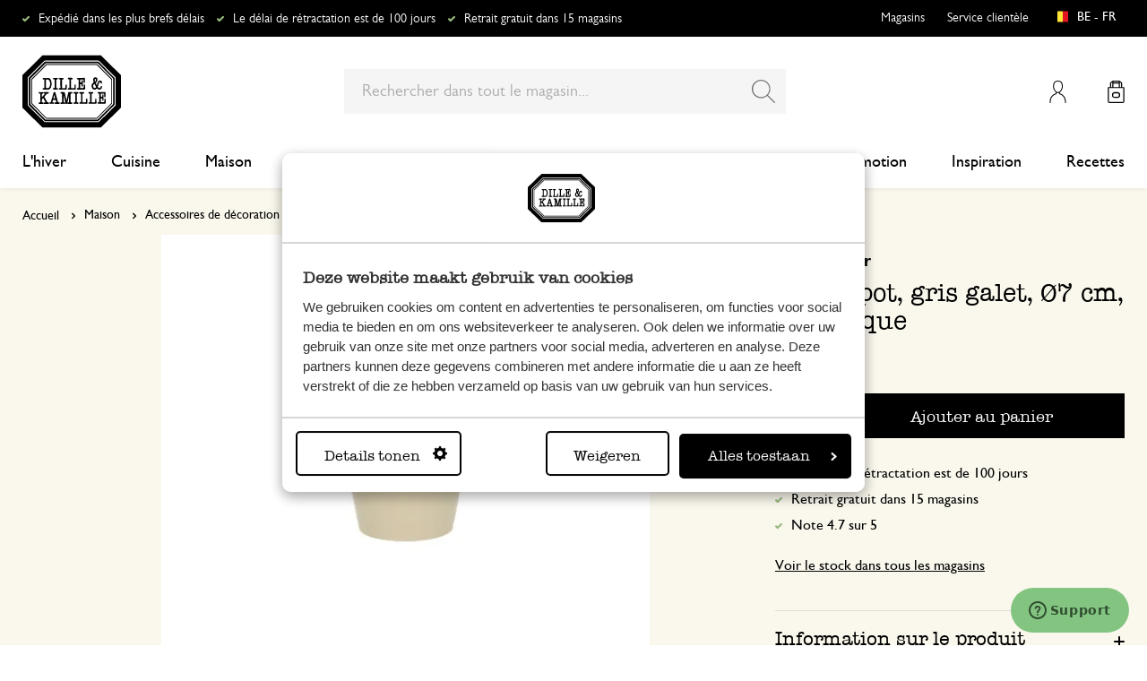

--- FILE ---
content_type: text/html; charset=utf-8
request_url: https://www.google.com/recaptcha/api2/anchor?ar=1&k=6Ld_wDEfAAAAAIoiox2siuZQFXEsGl63JCOlI9G7&co=aHR0cHM6Ly93d3cuZGlsbGUta2FtaWxsZS5iZTo0NDM.&hl=en&v=PoyoqOPhxBO7pBk68S4YbpHZ&theme=light&size=invisible&badge=inline&anchor-ms=20000&execute-ms=30000&cb=ecwfnyyotiv5
body_size: 48730
content:
<!DOCTYPE HTML><html dir="ltr" lang="en"><head><meta http-equiv="Content-Type" content="text/html; charset=UTF-8">
<meta http-equiv="X-UA-Compatible" content="IE=edge">
<title>reCAPTCHA</title>
<style type="text/css">
/* cyrillic-ext */
@font-face {
  font-family: 'Roboto';
  font-style: normal;
  font-weight: 400;
  font-stretch: 100%;
  src: url(//fonts.gstatic.com/s/roboto/v48/KFO7CnqEu92Fr1ME7kSn66aGLdTylUAMa3GUBHMdazTgWw.woff2) format('woff2');
  unicode-range: U+0460-052F, U+1C80-1C8A, U+20B4, U+2DE0-2DFF, U+A640-A69F, U+FE2E-FE2F;
}
/* cyrillic */
@font-face {
  font-family: 'Roboto';
  font-style: normal;
  font-weight: 400;
  font-stretch: 100%;
  src: url(//fonts.gstatic.com/s/roboto/v48/KFO7CnqEu92Fr1ME7kSn66aGLdTylUAMa3iUBHMdazTgWw.woff2) format('woff2');
  unicode-range: U+0301, U+0400-045F, U+0490-0491, U+04B0-04B1, U+2116;
}
/* greek-ext */
@font-face {
  font-family: 'Roboto';
  font-style: normal;
  font-weight: 400;
  font-stretch: 100%;
  src: url(//fonts.gstatic.com/s/roboto/v48/KFO7CnqEu92Fr1ME7kSn66aGLdTylUAMa3CUBHMdazTgWw.woff2) format('woff2');
  unicode-range: U+1F00-1FFF;
}
/* greek */
@font-face {
  font-family: 'Roboto';
  font-style: normal;
  font-weight: 400;
  font-stretch: 100%;
  src: url(//fonts.gstatic.com/s/roboto/v48/KFO7CnqEu92Fr1ME7kSn66aGLdTylUAMa3-UBHMdazTgWw.woff2) format('woff2');
  unicode-range: U+0370-0377, U+037A-037F, U+0384-038A, U+038C, U+038E-03A1, U+03A3-03FF;
}
/* math */
@font-face {
  font-family: 'Roboto';
  font-style: normal;
  font-weight: 400;
  font-stretch: 100%;
  src: url(//fonts.gstatic.com/s/roboto/v48/KFO7CnqEu92Fr1ME7kSn66aGLdTylUAMawCUBHMdazTgWw.woff2) format('woff2');
  unicode-range: U+0302-0303, U+0305, U+0307-0308, U+0310, U+0312, U+0315, U+031A, U+0326-0327, U+032C, U+032F-0330, U+0332-0333, U+0338, U+033A, U+0346, U+034D, U+0391-03A1, U+03A3-03A9, U+03B1-03C9, U+03D1, U+03D5-03D6, U+03F0-03F1, U+03F4-03F5, U+2016-2017, U+2034-2038, U+203C, U+2040, U+2043, U+2047, U+2050, U+2057, U+205F, U+2070-2071, U+2074-208E, U+2090-209C, U+20D0-20DC, U+20E1, U+20E5-20EF, U+2100-2112, U+2114-2115, U+2117-2121, U+2123-214F, U+2190, U+2192, U+2194-21AE, U+21B0-21E5, U+21F1-21F2, U+21F4-2211, U+2213-2214, U+2216-22FF, U+2308-230B, U+2310, U+2319, U+231C-2321, U+2336-237A, U+237C, U+2395, U+239B-23B7, U+23D0, U+23DC-23E1, U+2474-2475, U+25AF, U+25B3, U+25B7, U+25BD, U+25C1, U+25CA, U+25CC, U+25FB, U+266D-266F, U+27C0-27FF, U+2900-2AFF, U+2B0E-2B11, U+2B30-2B4C, U+2BFE, U+3030, U+FF5B, U+FF5D, U+1D400-1D7FF, U+1EE00-1EEFF;
}
/* symbols */
@font-face {
  font-family: 'Roboto';
  font-style: normal;
  font-weight: 400;
  font-stretch: 100%;
  src: url(//fonts.gstatic.com/s/roboto/v48/KFO7CnqEu92Fr1ME7kSn66aGLdTylUAMaxKUBHMdazTgWw.woff2) format('woff2');
  unicode-range: U+0001-000C, U+000E-001F, U+007F-009F, U+20DD-20E0, U+20E2-20E4, U+2150-218F, U+2190, U+2192, U+2194-2199, U+21AF, U+21E6-21F0, U+21F3, U+2218-2219, U+2299, U+22C4-22C6, U+2300-243F, U+2440-244A, U+2460-24FF, U+25A0-27BF, U+2800-28FF, U+2921-2922, U+2981, U+29BF, U+29EB, U+2B00-2BFF, U+4DC0-4DFF, U+FFF9-FFFB, U+10140-1018E, U+10190-1019C, U+101A0, U+101D0-101FD, U+102E0-102FB, U+10E60-10E7E, U+1D2C0-1D2D3, U+1D2E0-1D37F, U+1F000-1F0FF, U+1F100-1F1AD, U+1F1E6-1F1FF, U+1F30D-1F30F, U+1F315, U+1F31C, U+1F31E, U+1F320-1F32C, U+1F336, U+1F378, U+1F37D, U+1F382, U+1F393-1F39F, U+1F3A7-1F3A8, U+1F3AC-1F3AF, U+1F3C2, U+1F3C4-1F3C6, U+1F3CA-1F3CE, U+1F3D4-1F3E0, U+1F3ED, U+1F3F1-1F3F3, U+1F3F5-1F3F7, U+1F408, U+1F415, U+1F41F, U+1F426, U+1F43F, U+1F441-1F442, U+1F444, U+1F446-1F449, U+1F44C-1F44E, U+1F453, U+1F46A, U+1F47D, U+1F4A3, U+1F4B0, U+1F4B3, U+1F4B9, U+1F4BB, U+1F4BF, U+1F4C8-1F4CB, U+1F4D6, U+1F4DA, U+1F4DF, U+1F4E3-1F4E6, U+1F4EA-1F4ED, U+1F4F7, U+1F4F9-1F4FB, U+1F4FD-1F4FE, U+1F503, U+1F507-1F50B, U+1F50D, U+1F512-1F513, U+1F53E-1F54A, U+1F54F-1F5FA, U+1F610, U+1F650-1F67F, U+1F687, U+1F68D, U+1F691, U+1F694, U+1F698, U+1F6AD, U+1F6B2, U+1F6B9-1F6BA, U+1F6BC, U+1F6C6-1F6CF, U+1F6D3-1F6D7, U+1F6E0-1F6EA, U+1F6F0-1F6F3, U+1F6F7-1F6FC, U+1F700-1F7FF, U+1F800-1F80B, U+1F810-1F847, U+1F850-1F859, U+1F860-1F887, U+1F890-1F8AD, U+1F8B0-1F8BB, U+1F8C0-1F8C1, U+1F900-1F90B, U+1F93B, U+1F946, U+1F984, U+1F996, U+1F9E9, U+1FA00-1FA6F, U+1FA70-1FA7C, U+1FA80-1FA89, U+1FA8F-1FAC6, U+1FACE-1FADC, U+1FADF-1FAE9, U+1FAF0-1FAF8, U+1FB00-1FBFF;
}
/* vietnamese */
@font-face {
  font-family: 'Roboto';
  font-style: normal;
  font-weight: 400;
  font-stretch: 100%;
  src: url(//fonts.gstatic.com/s/roboto/v48/KFO7CnqEu92Fr1ME7kSn66aGLdTylUAMa3OUBHMdazTgWw.woff2) format('woff2');
  unicode-range: U+0102-0103, U+0110-0111, U+0128-0129, U+0168-0169, U+01A0-01A1, U+01AF-01B0, U+0300-0301, U+0303-0304, U+0308-0309, U+0323, U+0329, U+1EA0-1EF9, U+20AB;
}
/* latin-ext */
@font-face {
  font-family: 'Roboto';
  font-style: normal;
  font-weight: 400;
  font-stretch: 100%;
  src: url(//fonts.gstatic.com/s/roboto/v48/KFO7CnqEu92Fr1ME7kSn66aGLdTylUAMa3KUBHMdazTgWw.woff2) format('woff2');
  unicode-range: U+0100-02BA, U+02BD-02C5, U+02C7-02CC, U+02CE-02D7, U+02DD-02FF, U+0304, U+0308, U+0329, U+1D00-1DBF, U+1E00-1E9F, U+1EF2-1EFF, U+2020, U+20A0-20AB, U+20AD-20C0, U+2113, U+2C60-2C7F, U+A720-A7FF;
}
/* latin */
@font-face {
  font-family: 'Roboto';
  font-style: normal;
  font-weight: 400;
  font-stretch: 100%;
  src: url(//fonts.gstatic.com/s/roboto/v48/KFO7CnqEu92Fr1ME7kSn66aGLdTylUAMa3yUBHMdazQ.woff2) format('woff2');
  unicode-range: U+0000-00FF, U+0131, U+0152-0153, U+02BB-02BC, U+02C6, U+02DA, U+02DC, U+0304, U+0308, U+0329, U+2000-206F, U+20AC, U+2122, U+2191, U+2193, U+2212, U+2215, U+FEFF, U+FFFD;
}
/* cyrillic-ext */
@font-face {
  font-family: 'Roboto';
  font-style: normal;
  font-weight: 500;
  font-stretch: 100%;
  src: url(//fonts.gstatic.com/s/roboto/v48/KFO7CnqEu92Fr1ME7kSn66aGLdTylUAMa3GUBHMdazTgWw.woff2) format('woff2');
  unicode-range: U+0460-052F, U+1C80-1C8A, U+20B4, U+2DE0-2DFF, U+A640-A69F, U+FE2E-FE2F;
}
/* cyrillic */
@font-face {
  font-family: 'Roboto';
  font-style: normal;
  font-weight: 500;
  font-stretch: 100%;
  src: url(//fonts.gstatic.com/s/roboto/v48/KFO7CnqEu92Fr1ME7kSn66aGLdTylUAMa3iUBHMdazTgWw.woff2) format('woff2');
  unicode-range: U+0301, U+0400-045F, U+0490-0491, U+04B0-04B1, U+2116;
}
/* greek-ext */
@font-face {
  font-family: 'Roboto';
  font-style: normal;
  font-weight: 500;
  font-stretch: 100%;
  src: url(//fonts.gstatic.com/s/roboto/v48/KFO7CnqEu92Fr1ME7kSn66aGLdTylUAMa3CUBHMdazTgWw.woff2) format('woff2');
  unicode-range: U+1F00-1FFF;
}
/* greek */
@font-face {
  font-family: 'Roboto';
  font-style: normal;
  font-weight: 500;
  font-stretch: 100%;
  src: url(//fonts.gstatic.com/s/roboto/v48/KFO7CnqEu92Fr1ME7kSn66aGLdTylUAMa3-UBHMdazTgWw.woff2) format('woff2');
  unicode-range: U+0370-0377, U+037A-037F, U+0384-038A, U+038C, U+038E-03A1, U+03A3-03FF;
}
/* math */
@font-face {
  font-family: 'Roboto';
  font-style: normal;
  font-weight: 500;
  font-stretch: 100%;
  src: url(//fonts.gstatic.com/s/roboto/v48/KFO7CnqEu92Fr1ME7kSn66aGLdTylUAMawCUBHMdazTgWw.woff2) format('woff2');
  unicode-range: U+0302-0303, U+0305, U+0307-0308, U+0310, U+0312, U+0315, U+031A, U+0326-0327, U+032C, U+032F-0330, U+0332-0333, U+0338, U+033A, U+0346, U+034D, U+0391-03A1, U+03A3-03A9, U+03B1-03C9, U+03D1, U+03D5-03D6, U+03F0-03F1, U+03F4-03F5, U+2016-2017, U+2034-2038, U+203C, U+2040, U+2043, U+2047, U+2050, U+2057, U+205F, U+2070-2071, U+2074-208E, U+2090-209C, U+20D0-20DC, U+20E1, U+20E5-20EF, U+2100-2112, U+2114-2115, U+2117-2121, U+2123-214F, U+2190, U+2192, U+2194-21AE, U+21B0-21E5, U+21F1-21F2, U+21F4-2211, U+2213-2214, U+2216-22FF, U+2308-230B, U+2310, U+2319, U+231C-2321, U+2336-237A, U+237C, U+2395, U+239B-23B7, U+23D0, U+23DC-23E1, U+2474-2475, U+25AF, U+25B3, U+25B7, U+25BD, U+25C1, U+25CA, U+25CC, U+25FB, U+266D-266F, U+27C0-27FF, U+2900-2AFF, U+2B0E-2B11, U+2B30-2B4C, U+2BFE, U+3030, U+FF5B, U+FF5D, U+1D400-1D7FF, U+1EE00-1EEFF;
}
/* symbols */
@font-face {
  font-family: 'Roboto';
  font-style: normal;
  font-weight: 500;
  font-stretch: 100%;
  src: url(//fonts.gstatic.com/s/roboto/v48/KFO7CnqEu92Fr1ME7kSn66aGLdTylUAMaxKUBHMdazTgWw.woff2) format('woff2');
  unicode-range: U+0001-000C, U+000E-001F, U+007F-009F, U+20DD-20E0, U+20E2-20E4, U+2150-218F, U+2190, U+2192, U+2194-2199, U+21AF, U+21E6-21F0, U+21F3, U+2218-2219, U+2299, U+22C4-22C6, U+2300-243F, U+2440-244A, U+2460-24FF, U+25A0-27BF, U+2800-28FF, U+2921-2922, U+2981, U+29BF, U+29EB, U+2B00-2BFF, U+4DC0-4DFF, U+FFF9-FFFB, U+10140-1018E, U+10190-1019C, U+101A0, U+101D0-101FD, U+102E0-102FB, U+10E60-10E7E, U+1D2C0-1D2D3, U+1D2E0-1D37F, U+1F000-1F0FF, U+1F100-1F1AD, U+1F1E6-1F1FF, U+1F30D-1F30F, U+1F315, U+1F31C, U+1F31E, U+1F320-1F32C, U+1F336, U+1F378, U+1F37D, U+1F382, U+1F393-1F39F, U+1F3A7-1F3A8, U+1F3AC-1F3AF, U+1F3C2, U+1F3C4-1F3C6, U+1F3CA-1F3CE, U+1F3D4-1F3E0, U+1F3ED, U+1F3F1-1F3F3, U+1F3F5-1F3F7, U+1F408, U+1F415, U+1F41F, U+1F426, U+1F43F, U+1F441-1F442, U+1F444, U+1F446-1F449, U+1F44C-1F44E, U+1F453, U+1F46A, U+1F47D, U+1F4A3, U+1F4B0, U+1F4B3, U+1F4B9, U+1F4BB, U+1F4BF, U+1F4C8-1F4CB, U+1F4D6, U+1F4DA, U+1F4DF, U+1F4E3-1F4E6, U+1F4EA-1F4ED, U+1F4F7, U+1F4F9-1F4FB, U+1F4FD-1F4FE, U+1F503, U+1F507-1F50B, U+1F50D, U+1F512-1F513, U+1F53E-1F54A, U+1F54F-1F5FA, U+1F610, U+1F650-1F67F, U+1F687, U+1F68D, U+1F691, U+1F694, U+1F698, U+1F6AD, U+1F6B2, U+1F6B9-1F6BA, U+1F6BC, U+1F6C6-1F6CF, U+1F6D3-1F6D7, U+1F6E0-1F6EA, U+1F6F0-1F6F3, U+1F6F7-1F6FC, U+1F700-1F7FF, U+1F800-1F80B, U+1F810-1F847, U+1F850-1F859, U+1F860-1F887, U+1F890-1F8AD, U+1F8B0-1F8BB, U+1F8C0-1F8C1, U+1F900-1F90B, U+1F93B, U+1F946, U+1F984, U+1F996, U+1F9E9, U+1FA00-1FA6F, U+1FA70-1FA7C, U+1FA80-1FA89, U+1FA8F-1FAC6, U+1FACE-1FADC, U+1FADF-1FAE9, U+1FAF0-1FAF8, U+1FB00-1FBFF;
}
/* vietnamese */
@font-face {
  font-family: 'Roboto';
  font-style: normal;
  font-weight: 500;
  font-stretch: 100%;
  src: url(//fonts.gstatic.com/s/roboto/v48/KFO7CnqEu92Fr1ME7kSn66aGLdTylUAMa3OUBHMdazTgWw.woff2) format('woff2');
  unicode-range: U+0102-0103, U+0110-0111, U+0128-0129, U+0168-0169, U+01A0-01A1, U+01AF-01B0, U+0300-0301, U+0303-0304, U+0308-0309, U+0323, U+0329, U+1EA0-1EF9, U+20AB;
}
/* latin-ext */
@font-face {
  font-family: 'Roboto';
  font-style: normal;
  font-weight: 500;
  font-stretch: 100%;
  src: url(//fonts.gstatic.com/s/roboto/v48/KFO7CnqEu92Fr1ME7kSn66aGLdTylUAMa3KUBHMdazTgWw.woff2) format('woff2');
  unicode-range: U+0100-02BA, U+02BD-02C5, U+02C7-02CC, U+02CE-02D7, U+02DD-02FF, U+0304, U+0308, U+0329, U+1D00-1DBF, U+1E00-1E9F, U+1EF2-1EFF, U+2020, U+20A0-20AB, U+20AD-20C0, U+2113, U+2C60-2C7F, U+A720-A7FF;
}
/* latin */
@font-face {
  font-family: 'Roboto';
  font-style: normal;
  font-weight: 500;
  font-stretch: 100%;
  src: url(//fonts.gstatic.com/s/roboto/v48/KFO7CnqEu92Fr1ME7kSn66aGLdTylUAMa3yUBHMdazQ.woff2) format('woff2');
  unicode-range: U+0000-00FF, U+0131, U+0152-0153, U+02BB-02BC, U+02C6, U+02DA, U+02DC, U+0304, U+0308, U+0329, U+2000-206F, U+20AC, U+2122, U+2191, U+2193, U+2212, U+2215, U+FEFF, U+FFFD;
}
/* cyrillic-ext */
@font-face {
  font-family: 'Roboto';
  font-style: normal;
  font-weight: 900;
  font-stretch: 100%;
  src: url(//fonts.gstatic.com/s/roboto/v48/KFO7CnqEu92Fr1ME7kSn66aGLdTylUAMa3GUBHMdazTgWw.woff2) format('woff2');
  unicode-range: U+0460-052F, U+1C80-1C8A, U+20B4, U+2DE0-2DFF, U+A640-A69F, U+FE2E-FE2F;
}
/* cyrillic */
@font-face {
  font-family: 'Roboto';
  font-style: normal;
  font-weight: 900;
  font-stretch: 100%;
  src: url(//fonts.gstatic.com/s/roboto/v48/KFO7CnqEu92Fr1ME7kSn66aGLdTylUAMa3iUBHMdazTgWw.woff2) format('woff2');
  unicode-range: U+0301, U+0400-045F, U+0490-0491, U+04B0-04B1, U+2116;
}
/* greek-ext */
@font-face {
  font-family: 'Roboto';
  font-style: normal;
  font-weight: 900;
  font-stretch: 100%;
  src: url(//fonts.gstatic.com/s/roboto/v48/KFO7CnqEu92Fr1ME7kSn66aGLdTylUAMa3CUBHMdazTgWw.woff2) format('woff2');
  unicode-range: U+1F00-1FFF;
}
/* greek */
@font-face {
  font-family: 'Roboto';
  font-style: normal;
  font-weight: 900;
  font-stretch: 100%;
  src: url(//fonts.gstatic.com/s/roboto/v48/KFO7CnqEu92Fr1ME7kSn66aGLdTylUAMa3-UBHMdazTgWw.woff2) format('woff2');
  unicode-range: U+0370-0377, U+037A-037F, U+0384-038A, U+038C, U+038E-03A1, U+03A3-03FF;
}
/* math */
@font-face {
  font-family: 'Roboto';
  font-style: normal;
  font-weight: 900;
  font-stretch: 100%;
  src: url(//fonts.gstatic.com/s/roboto/v48/KFO7CnqEu92Fr1ME7kSn66aGLdTylUAMawCUBHMdazTgWw.woff2) format('woff2');
  unicode-range: U+0302-0303, U+0305, U+0307-0308, U+0310, U+0312, U+0315, U+031A, U+0326-0327, U+032C, U+032F-0330, U+0332-0333, U+0338, U+033A, U+0346, U+034D, U+0391-03A1, U+03A3-03A9, U+03B1-03C9, U+03D1, U+03D5-03D6, U+03F0-03F1, U+03F4-03F5, U+2016-2017, U+2034-2038, U+203C, U+2040, U+2043, U+2047, U+2050, U+2057, U+205F, U+2070-2071, U+2074-208E, U+2090-209C, U+20D0-20DC, U+20E1, U+20E5-20EF, U+2100-2112, U+2114-2115, U+2117-2121, U+2123-214F, U+2190, U+2192, U+2194-21AE, U+21B0-21E5, U+21F1-21F2, U+21F4-2211, U+2213-2214, U+2216-22FF, U+2308-230B, U+2310, U+2319, U+231C-2321, U+2336-237A, U+237C, U+2395, U+239B-23B7, U+23D0, U+23DC-23E1, U+2474-2475, U+25AF, U+25B3, U+25B7, U+25BD, U+25C1, U+25CA, U+25CC, U+25FB, U+266D-266F, U+27C0-27FF, U+2900-2AFF, U+2B0E-2B11, U+2B30-2B4C, U+2BFE, U+3030, U+FF5B, U+FF5D, U+1D400-1D7FF, U+1EE00-1EEFF;
}
/* symbols */
@font-face {
  font-family: 'Roboto';
  font-style: normal;
  font-weight: 900;
  font-stretch: 100%;
  src: url(//fonts.gstatic.com/s/roboto/v48/KFO7CnqEu92Fr1ME7kSn66aGLdTylUAMaxKUBHMdazTgWw.woff2) format('woff2');
  unicode-range: U+0001-000C, U+000E-001F, U+007F-009F, U+20DD-20E0, U+20E2-20E4, U+2150-218F, U+2190, U+2192, U+2194-2199, U+21AF, U+21E6-21F0, U+21F3, U+2218-2219, U+2299, U+22C4-22C6, U+2300-243F, U+2440-244A, U+2460-24FF, U+25A0-27BF, U+2800-28FF, U+2921-2922, U+2981, U+29BF, U+29EB, U+2B00-2BFF, U+4DC0-4DFF, U+FFF9-FFFB, U+10140-1018E, U+10190-1019C, U+101A0, U+101D0-101FD, U+102E0-102FB, U+10E60-10E7E, U+1D2C0-1D2D3, U+1D2E0-1D37F, U+1F000-1F0FF, U+1F100-1F1AD, U+1F1E6-1F1FF, U+1F30D-1F30F, U+1F315, U+1F31C, U+1F31E, U+1F320-1F32C, U+1F336, U+1F378, U+1F37D, U+1F382, U+1F393-1F39F, U+1F3A7-1F3A8, U+1F3AC-1F3AF, U+1F3C2, U+1F3C4-1F3C6, U+1F3CA-1F3CE, U+1F3D4-1F3E0, U+1F3ED, U+1F3F1-1F3F3, U+1F3F5-1F3F7, U+1F408, U+1F415, U+1F41F, U+1F426, U+1F43F, U+1F441-1F442, U+1F444, U+1F446-1F449, U+1F44C-1F44E, U+1F453, U+1F46A, U+1F47D, U+1F4A3, U+1F4B0, U+1F4B3, U+1F4B9, U+1F4BB, U+1F4BF, U+1F4C8-1F4CB, U+1F4D6, U+1F4DA, U+1F4DF, U+1F4E3-1F4E6, U+1F4EA-1F4ED, U+1F4F7, U+1F4F9-1F4FB, U+1F4FD-1F4FE, U+1F503, U+1F507-1F50B, U+1F50D, U+1F512-1F513, U+1F53E-1F54A, U+1F54F-1F5FA, U+1F610, U+1F650-1F67F, U+1F687, U+1F68D, U+1F691, U+1F694, U+1F698, U+1F6AD, U+1F6B2, U+1F6B9-1F6BA, U+1F6BC, U+1F6C6-1F6CF, U+1F6D3-1F6D7, U+1F6E0-1F6EA, U+1F6F0-1F6F3, U+1F6F7-1F6FC, U+1F700-1F7FF, U+1F800-1F80B, U+1F810-1F847, U+1F850-1F859, U+1F860-1F887, U+1F890-1F8AD, U+1F8B0-1F8BB, U+1F8C0-1F8C1, U+1F900-1F90B, U+1F93B, U+1F946, U+1F984, U+1F996, U+1F9E9, U+1FA00-1FA6F, U+1FA70-1FA7C, U+1FA80-1FA89, U+1FA8F-1FAC6, U+1FACE-1FADC, U+1FADF-1FAE9, U+1FAF0-1FAF8, U+1FB00-1FBFF;
}
/* vietnamese */
@font-face {
  font-family: 'Roboto';
  font-style: normal;
  font-weight: 900;
  font-stretch: 100%;
  src: url(//fonts.gstatic.com/s/roboto/v48/KFO7CnqEu92Fr1ME7kSn66aGLdTylUAMa3OUBHMdazTgWw.woff2) format('woff2');
  unicode-range: U+0102-0103, U+0110-0111, U+0128-0129, U+0168-0169, U+01A0-01A1, U+01AF-01B0, U+0300-0301, U+0303-0304, U+0308-0309, U+0323, U+0329, U+1EA0-1EF9, U+20AB;
}
/* latin-ext */
@font-face {
  font-family: 'Roboto';
  font-style: normal;
  font-weight: 900;
  font-stretch: 100%;
  src: url(//fonts.gstatic.com/s/roboto/v48/KFO7CnqEu92Fr1ME7kSn66aGLdTylUAMa3KUBHMdazTgWw.woff2) format('woff2');
  unicode-range: U+0100-02BA, U+02BD-02C5, U+02C7-02CC, U+02CE-02D7, U+02DD-02FF, U+0304, U+0308, U+0329, U+1D00-1DBF, U+1E00-1E9F, U+1EF2-1EFF, U+2020, U+20A0-20AB, U+20AD-20C0, U+2113, U+2C60-2C7F, U+A720-A7FF;
}
/* latin */
@font-face {
  font-family: 'Roboto';
  font-style: normal;
  font-weight: 900;
  font-stretch: 100%;
  src: url(//fonts.gstatic.com/s/roboto/v48/KFO7CnqEu92Fr1ME7kSn66aGLdTylUAMa3yUBHMdazQ.woff2) format('woff2');
  unicode-range: U+0000-00FF, U+0131, U+0152-0153, U+02BB-02BC, U+02C6, U+02DA, U+02DC, U+0304, U+0308, U+0329, U+2000-206F, U+20AC, U+2122, U+2191, U+2193, U+2212, U+2215, U+FEFF, U+FFFD;
}

</style>
<link rel="stylesheet" type="text/css" href="https://www.gstatic.com/recaptcha/releases/PoyoqOPhxBO7pBk68S4YbpHZ/styles__ltr.css">
<script nonce="0_blzdAr7eY4QOj9U1cGqg" type="text/javascript">window['__recaptcha_api'] = 'https://www.google.com/recaptcha/api2/';</script>
<script type="text/javascript" src="https://www.gstatic.com/recaptcha/releases/PoyoqOPhxBO7pBk68S4YbpHZ/recaptcha__en.js" nonce="0_blzdAr7eY4QOj9U1cGqg">
      
    </script></head>
<body><div id="rc-anchor-alert" class="rc-anchor-alert"></div>
<input type="hidden" id="recaptcha-token" value="[base64]">
<script type="text/javascript" nonce="0_blzdAr7eY4QOj9U1cGqg">
      recaptcha.anchor.Main.init("[\x22ainput\x22,[\x22bgdata\x22,\x22\x22,\[base64]/[base64]/[base64]/[base64]/[base64]/[base64]/KGcoTywyNTMsTy5PKSxVRyhPLEMpKTpnKE8sMjUzLEMpLE8pKSxsKSksTykpfSxieT1mdW5jdGlvbihDLE8sdSxsKXtmb3IobD0odT1SKEMpLDApO08+MDtPLS0pbD1sPDw4fFooQyk7ZyhDLHUsbCl9LFVHPWZ1bmN0aW9uKEMsTyl7Qy5pLmxlbmd0aD4xMDQ/[base64]/[base64]/[base64]/[base64]/[base64]/[base64]/[base64]\\u003d\x22,\[base64]\\u003d\\u003d\x22,\x22w7k4w6UpfcOAD3rDl1LCisOCwpJMf8KsQVMUw5HCpMO0w4VNw5LDk8K4WcOPEgtfwrp9P31gwoBtwrTCqwXDjyPCv8KcwrnDssK8XCzDjMK6aH9Ew57CpCYDwoAvXiN6w6LDgMOHw5fDqcKncsK5worCmcO3ZsOlTcOgJcOBwqosbMOlLMKfBcOaA2/CkFzCkWbCh8OGIxfClcKFZV/DvcO7CsKDbMKgBMO0wrjDkivDqMOJwqMKHMKeTsOBF3Q2ZsOow5TCnMKgw7ASwrnDqTfCu8O9ICfDk8KAZ1NdwojDmcKIwp4KwoTCkgHCqMOOw694wrHCrcKsEcKzw48xSVAVBU7DqsK1FcKoworCoHjDpMKawr/[base64]/DksO4HgoNwqTCpMOCHRk1w7/DplwqasKVHFRMfRjDj8OJw43Ci8OXZsOmLl4RwqByeTbCocOVfUvCosOgLsO/[base64]/wqw4wrbDuwDDisOiAyNBNsKrwr46Tnc7w6MqA2AmCMOuK8Ojw7XDjMOoFgIwAAFzEsKmw7V2wpg1Hx3CqSISwpzDj2ACw48Yw67CuFpKXFfCrsOAw65vHcOPwrDDvVjDkcOzwp7DgsOmfsOTwrLCqh0tw6EYesK3wrnDjcKSFCIgw6/[base64]/wqjDiHtWPcO6w4hCwroNwopzK2IeJWAoGMKGwrPDhsKIHsOOwq3CkVB1w4jCuX0/wrR7w602w5AAXMOPJcOEwoo4VcOCwpUYQBFEwoIDMn1nw50zBcOYwpfDpx7Dt8KIwp3Chh7CmQrCtMOOfsOmTcKuwqkewqInAMKgwqolfcOqwr8Qw4vDgC/DnU9TVjfDjw4TBMKJwpTDhMODdmPClHRHwr4Zw5YOwrDCnzEIek7DkcOmwqQ4wpTDmsKEw5hnYHBvwqLDqMOFwq3DncKiwoQAQMKkw7fDv8KBXMOTEcOsMxlPH8OMw6bCnicrwp/DhHQYw6Fjw4bDghdAScKHLMKpbcOiTMOuw7ZbIsONAgLDkcOgGMKsw78/XHvDkcKyw6PDqg/Dv1YhUE1eMl0Lw4DDgG7DuTLDtMOVEkbDhS/DjkrCsDjCjMKMwpItw483Y24+woXCoF8Iw7zDo8O3wpLDu293w5vDkURzR0gNwro1asKiwq/DqkXChlvCmMONw6EBwpxMVsOhwqfCmDM6w753IVogwr9vIS4AZW92wqVocsOaMsOfBHkpZcKtdB7DqWLDig/Du8KowrfCgcKewqBswrA0dsOTf8O5GDAdwqkPwr1dCE3DtcOLHwVNwpLDlTrDryjCkmvCiDrDgcOEw7lWwqd4w5ZPRgjDtHzDrB/[base64]/CRQow4jCtMKrwoEoK8OcZkbDv8O/w7nCpXoJUsKsw7dhw5UowrHCpj47TcKSwrUwQ8O9w7QbCHFmw47ChsKCDcOKw5bDiMKRJsKRRF7DlsOWwo9xwpnDucK/[base64]/[base64]/[base64]/Dh8OIGMOnAiLDu8KqXMOrSTjDp8ONwo8kwo/DjMOwwrXDmlTDkC/DiMKzHX3DrHbDsAxzwp/CusK2w4Byw6vDjcKWC8K1w77DicKowp4pf8KLw4fCmj/DhETCrBfDiD/Co8OcX8Kvw5nCn8OjwobCncOGw63Dk0HCn8OmG8O0Wx7Cq8OLIcOcw4sEIR9UE8O4fMKlaVEAd0bDscKDwrbCvsO6wqsFw60gPA7DtnjDtE7DmcOvwqjCgUgxw5N8SCcbwq3Ds3XDnhh8InLDvzNuw7nDph3CoMKAwqTDnzXCpcOuwrp/w7IWw6tdw73DjcKUw6XCtgs0Tg9+FUUkwpXDh8OdwozCk8K6w5LCjkLDqhwdUVl4M8KSI3HDoCwEw53CmMKGKsKdwoFeHsKXwqbCucKKwpYLwonDv8Ohw4HDmMKjCsKnZzHCjcKyw5XCuhvDjzTDusK4w6fDuCtIw7wyw61iwo/Di8O6TV5EX1zDmMKdMWrCvsOrw57DmkwIw6DCkXHClsKiwqrCunPCpCsUAVoOwqPDs0PCqUdCT8KXwq03HBjDkysPRMK3w7zDjUVTwqrCn8O2MhXCvWLCsMKIZ8KgS23Cn8O3HTRdXWMIL2VlwrHChjTCrglHw4zCsiTCrEZcJ8OBwoTDkmfCgXwjw4/CnsOWOBTDpMOzbcOPC2kWVRHDsQhFwoMCwpnDmwDCrXIpwrrDtMKBY8KGbsKUw5XDmMKxw4VOHMKJDsKHOzbCjyjDhVkwG3zDssO2woAlUyh8w6PDsW42ez7Cun43DMKdAnlbw4PCiQHCp30Hw71QwpFKHj/DtMOZA0stIz1Qw57DrwEgwrfDncOlVC/DpcORw5PDuRbCl1HCicKqwpLCo8K8w78LcsODwpzCpG7CnWPDtWTCpzo8wqdzw7TCkRHDhxsWU8OfOMOvw7xEw58wGV3CrD5Ywq1qJ8KfNDxmw6YWwqhVwpZMw7jDmMOsw57DqMKOwrw5w5Nsw6/DisKpWh/Cm8OcKsOywoRMTMKbfC4ew4Vyw7DCp8KnFwxGw6oJw7vClENgwqFYEgdMJMKvLA/CgMOvworCumLCmDEYWGtZIcOFfcO0wr7CuHpAYgDChsOLM8KyRVxHVic3w6zCu3IhKWoIw7jDocOvw6N1woPCoko4T1o8w5XDszgDwpLDt8OXw4omw4QGFVPCicOjXsOOw4ACKMKrw4ZWTArDp8OUd8OVR8O0IyfCtkXCuy/DjEvCusKABMKcIcOtK1nCvxzDixPDqcOuwqPCr8ONw6IzCsOTw6BdayTDtg/[base64]/wq5Hwq5UdDg0w5Y0KWBDwqvDm1DDpsKZEsOVJ8KiXW0ZQVJowo/CicKywqFhU8Ohw71lwoQ1w7PCusKEDgdyc1jDisO0woLDknzDkcKNV8OsIsKZRkPDssOoUsO7EMOYXCLDqQR5Sl/[base64]/DkcOXFsKyPMKXw59qE8OGV8O4ZsO5PsOIQMOAwqDCmkR1w7tVIsK+V1EyIcKZwqTDtBvCkAdnw63Cg1rCt8Kiw5fDkHDDr8KUwqfDrsKpOMOrFi3CkMOtLMKsMQNLRWZ/cwvCtl9Aw7rCt1fDiUHCpcOCN8ODWkwnCW7DlsKNw5YRICbCgsOjwrLDgcKlw6Z4GcKdwqZlfMKKH8OaacOUw6HDhMKwLSvCiT1XC0kawpl+cMODQSAFasOHw43CtMOQwrpfK8OSw5zClSkMwrPDg8OQw6zDicK2wrlfw5zCiGjDhk7CmcKqwqLDo8ODwo/[base64]/DiVR6UcKlwofCtcORf8OmY8O8bXHDucKswpo/w4dYwqpCQ8Oow6JWw4jCv8K8LcKpN2TCo8Kwwo3DoMKtbcOCWMOTw54Swrw2TV8HwqDDisOEwpXCqjTDhcK/[base64]/[base64]/Cqjt3wpdrOcOxwpFHwrHDjcOpD0DCvMOhwoZTMB1HwrM1ZhZ9w5hkcsKGwr7DmsOzVUk2ESXDoMKrw6/DsUPCqMOqf8KpDEHDvMK7CEjCrlJPPiBhdcKVwpbCjsO/wpjDhB0kJcKCI1rCt24Vwopyw6bCncK2EC1QJsKXfMOSWRbDux3Dh8O1KVJjfhsfw5vDmmTDrH/CqxrDnMOTJsKLJ8KtwrjCgMOGGgZ4wrPDicKLSBVsw6DDmcKwwpbDrcOOP8K6UEFnw4YPw60dwrbDhMOcwooLWm7CssK0wrxhQHdqwqwAOMO+fzbDnwFXTU0rwrNGbMOTHsKWw4kPw71xF8KTUXFsw6tnwq/DnMKoaHRxw5DCr8Klwo/DkcOrEAXDkn0Nw5bDtF0qecO+V3EYYlnDri7CkgdFw4gzIwdWw6lqFcO0CyNKw5DCoBnCo8Ktwp5xwqTDocKDwp7CtTNGaMKUw4zDs8K9YcKvKx/DiSzCs2fDn8OObcKKw6YVwrXCqDEWwrZNwo7DsmIzw7DDhmnDicOQwovDgMKyLMKhfSRWw4rDpTYBC8KKw5MowrhCwoZ7LR0zc8Kfw7pxGhZ/w4hqw6LDgDQRRMOrXTEkIzbCo3jDpxt/[base64]/ClsKwYcOee3tRwo/[base64]/wrPCksOcBUjDp8K6w6pYw43Dk23CsDI2wp/DnXA6wrHCo8OoXMK3wrLDjcOBKg4Zw4zDmmQMbcKAwogNXsOPw7YfWS9VD8OjaMKYZELDgQN4wqdQwpvDucKZw7AaS8Ojw5/CnsOGwrzDu3fDvkJ0wqTClcKBwpbDt8OYRMKgwoQkGlcVcsODw7rDogcHfjTCpMO7bVpswoLDjUlrwoRCQ8K/EsKFQMO4UlInN8Okw7TCkFQ8wrg8b8K+w7g9X0/CtsOewrbCs8OeR8Ovc1/[base64]/CqxXCmxBtwpfCt1NgAsKLImTCqjJrw7EmfMKHJ8O3EsKlYXwOwp5rwo19w4F4w55Nw7HDsBU9U3ZmJ8KHw41ODMOSwqbDncOwP8KLw4nDoV5gXsOcYsK5DCPDlDsnwoJ5w67DojlVYTd0w6DCgXo8wpx9M8OBB8OURi5UK2N8woTClyNgwp3CqxTCly/CoMO1DnPCqAxTJ8OlwrJrwo8NXcKjEXsucMOZVcKBw5p9w58aOCpnVsO3w4/CiMOhGcK1Ex3ChsKRCsK8wpLDpsO1w7cKw7LDosOpw6BiVTEZwp3DoMO9EmLDj8K/[base64]/Cs8O5BVPCpG5GOQbCogHDows2QMOZHMKZwqLDsMKJdsK1wr89w7gBVjBMwos4w77CjsOrcsOYw5E2wrQoYsKdwqfCpsKwwrcICsK1w6Vnw4zCkHLCrMORw6XCvMKkw5puJcKGHcK9wrPDrwfCpMO0wqh6HAAIN2bCp8K/UG5wMcOCdU/[base64]/CkBjCoCoPw4RSPH0Yw7jDs01hcHHCvShdw7bCqzXCriEDw6o2C8OXw4PDhhnDpsK4w7Eiw6jCh3NPwrBpWMOEWsKUAsKvR27DkCdhCEwWTsOBHgoFw7PDmmfDtsK5wpjCk8KnUiMBw75qw4RXV1ILw53DgBXCisKLFVbCrBHCnVrChMK/HVE7N2oawpHCvcOGMcK3wrXClsKbM8KBIMObATrCj8OKenXCksOONyV8w7Y/YC0vwrl5w4oDPMOdwrw8w63ClsO7wrI6NE3ChlpDM2zCvHnCv8KWw6rDs8OJL8OswpbDuElpw7plGMKaw4FIUUfClMKlR8Kcw64pwqJae3hkIsK8w4XCncKELMK/ecOOw5rCtUcjwqjCncOnM8KtK0vCglcxw6vDscKHwoXCjcKTw75AFMO3w6w/JcKgO3UwwoTCvgAATAUgFR3DrFTDoAJIdDrClsOYw7ppVsKXEB5hw6NBcMOEwodbw7XChy8YVMKzwrN7UcKdwooBXUVfw78Xw4Y0wpLDisK8w7HCjix4w4YiwpfDnSUrEMKJwoJBdMKNEHDCpi7Dgkw6asKheG/DhD1rHMKxfsKDw4HDtxnDqGZZwrQJwpcOw4xpw5/DlcODw4rDs8KETzrDsRsuekZfFh8DwrVawog2wot6w7V/QCbCgwPCkcKGwq4xw4dmw6LCs0Yiw4jCk3PDjcKQwp/Do23DphbDtMOcGiVMJsOBw491wpTCpsOjwo0RwpN6w5cNesOwwq/CscKgSifDisO4w64FwpvDi20Ow5bDu8OnEnxlAiDCiDUQUMKAVz/Dp8Kew7nCgHDCoMOYw5fDisK9wp0QS8KnacKHJMOAwqrDvGI2wplcw7nCmGQ8FMKpacKKXxrClXMiFcK9wozDvcOzLg0HHkLCqkPChXnCgTkDO8OnXsONWXDCmH3DqTvDrUnDmMOxbcObwpHCv8OjwoddEhjCgMO/IMO1woXCvcKSNMKDRDVxREzDqcOvP8OxCkoGw6N7w5fDjQguwo/DpsO0wqkyw6oRSFloUF9vwoQ0w4rCpEUkGcKrw4XCoyIqLQXDnAkIJcKmVsO6TxPDsMOewqMyKsKqITVbw5Y8w5DCgsObCDrCn2jDjcKQHV8Pw6fCrcKSw57CiMOYwpfCmlMbwrvCrjXCq8OpGlh/YSMVwpDCtcObw5TCo8K+wosyNSJuTgEqwrjClG3DilzCusK6w7fDp8KvU1TDvmjCvsOowoDDisOfwocaTjTCiEQ9IhLCicKuFknClXvCq8O/wpHDphc6WzJkw47DsXrDnDB5N31Uw7HDnDA4eBBlFMKDT8KdAlvCjcKmfMOIwrIsTG5ywqzCosOXPsK3KhwTPMOtw4DCl1LClw81wp7DtcOcwp3DqMOLw6bCssKrwol/w53DkcK1A8KnwoXCnwF8w6wLTXLCvMK4w5jDucKjX8OrTVDCqsO6dBfDmgDDpcOZw4YECcKSw6/[base64]/DhhMMd8OgwrBowqNTc8KQQsO4wrvDuEk3VSBQVE7Dhl7CuVXDhcOAwoXCnMKPGsK0XnZLwp/DnQUpAsKfw5HCiU0ZGk/Col5IwoVjEMKICivDusOXA8KjWjh7bVEDPMOwVRDCksOvwrYJOlYDwrPCu2Z/wr7DkcO3QA0VbCx1w4xrwo3CrsOCw4fCgi3DtcOCKMOHwpbCmyvDt1vDhDhucMOdayrDj8KQbsOGwolUwpnCnjrClcKAwppnw6c+wq/CgXpfEcK/[base64]/Ihwjw7t7w5fCqmPDt8OkMMO2KcO9wqHDmcObXF4iwpZPaXY/[base64]/CrMO6MsOtIMOiUXdTCcK+wrPDqMO9w7JIDMOJYcKFWcK7IMKPwpxAwqJOw53CqFQsw5nDvyRow6nCjDFnw4/[base64]/w53DjhYEw74fwq3DhwjCu8KkwrjDscO3E8Omw6Fwwog+NVU4T8OXw7Iyw7LDo8O/wpDCgFjDoMOZI2cNCMKfdT5/[base64]/[base64]/IhtmUG9jw5gvwpdwwqnDj8KsPMKFw6DDk8OnHhYZImfDpcOywpcLwq1lwrrDqjrCucKSwq1QwrvCvWPCp8O/C1g+D2fDicOJUSo3w5XDvgvCgsOswqdpLgMfw7NkEcKmGcOrw6EGw5oJRsKpwozDo8KTBsOtwrdkO3nDrG1wRMKAU0PDoCMUwp/CjXpTw7taNMKmZ0XCvBLDqsOfPkvCgE09w4BVVMKYBsKzd2cQTFfCm2TCn8KZf3nChF/[base64]/Dl2/DnX3Co8OiNnHCmsOBFjvDt8OQwrzCiHLDhsKTNCbCtcKzT8KbwpXCkiXCmQJVw5s7N0bCvsO7C8OkX8OvXMKudsKNwpENVlbCsx/DusKEGcKnwqzDrBHDg28gwrzCm8OCwoTDtMK4GgTDmMOhw41JXQPDmMKufFlHS2rChsOLTBcbTcKWIsOAZsKAw6fCjMO9Z8O2XcOpwpsjd0/CusO8wqLCq8O3w7kxwrXCnBxLIcOnHzXCu8OPUyJ7wqdSwqd0GsKgw5kEw6BKwpHCrmLDjsKZccKywpJLwpxmw6XCmggFw4rDjUPCusOvw4oubQtXworChmB4wo1bY8OBw5PDrlZvw7vDtsKENsKELBDCmDTCg1d0wrpywqZ/KcOzXkRZwp/Ck8ONwr3DsMO4wo7Dv8OidsK3bsK7w6HDqcKMwoHDrcK6dcOwwrMuwqtlUsOWw63CgsOSw4XDiMKAw4PCgDBtwovDqlxNCiPCqS7CphsUwqXClMO/WsOSwrjDg8OPw5UZVxLCjB/Do8KTwqzCo2wmwr4FfcOKw7jCv8O2w5LChsKJP8O7PcK/w7jDosOMw43CmSrDt0cZw7vCl1LDkHR2w7fDujZwwpXDmWVcwpDCsXDDjjfDl8KwH8OnD8KQW8Kvw4YRworDo27CnsOLw7wxwp8MFAkrwpcCTGtJw7QhwptIw7Urw5bCtsOBVMOywovDscKHKsOEBVJ3PcKPCyLDtmrDrjrCrsKJDMOHOMOSwrUpw4jChE/DvcOwwprDtsO+Xl5kwqkHw7zDg8KgwqB9B1kpQcORfw/CiMOiRlPDv8Kve8K+V3LDsDEPHcK0w7rCnDXDncOFYVw2woAowogYwqRRA0gQwq5Aw4vDinBTXMOPZ8KMwqRFcXQUAFPCiBYpwofCpWjDg8KMNUTDrcOUD8Ohw5LDkMO5AMOTEsKRAkzChsOLHClbw7IBUcKNIMObwoTDg38/ZFzDoz0Ow6NQwp0tSgpkGcK/dcKqw5wcw6g+w7QHeMKVwps+w79sWsOIAMKnwr50w6HCqsOSZFduHmzClMOBw77ClcK1w7LDoMOCwqMlClzDnMOIRsOVw6HClCdkVsKDw7MTEyHCtcKhwr/CgjrCosK3FXHCjgfDrTc0f8KRWV/Cr8Kew6AhwpzDonohJWg0O8Ohwr0RCsOww5smCwDClMKMI0DClMOiwpVRw5nDpcK4w5ZNZCwNw7LCkzRTw6lzRAEbw4DDp8OJw6fDjsKwwrodw4bCn3gbwrbCucKsOMOTw6JIb8ONLCXChUfDoMKBw4bChyVabcKlwoQ7DnNhTG/ClMKZRmnDgcKFwr94w7kPfFfDhjUZwp/Dk8OJw6DCm8KhwrpOZCFbHxwdJETCnsKucXpSw6rChB3Cp2kVwo0wwoNnwpHDlMOpw7l1w63CvMOgwqbCvzbClB/DjG0SwrBeZjXCi8Orw4jCqcK9w5jCrsOXSMKJKMO0w4rCuRjCtMKSwppOwqLCnmZSw5PCpcK3HTkgwrHCqjXDvQrCmMOiw77CjG4Nw71DwrnCg8KJHMKUaMOTeXBaPS0XacOFw4gfw6tZXU8uE8OFAn9KASTDoR15XMK1dgwZW8KjL0/Dhi7CoX4+w7h+w5XCjMOGwqZswpfDlhdOAhxhwrXCmcO+w7fCglvCjQPCjMOxwrRnwrvDhyBTwrrCijnDn8Kcw4DDu0QKwrk7w518wrvDuQTDlnvDsVzDqcKNDg7DqcKkwovCq1oyw4wBL8O0wqF3MsORUsO1w47Dg8OJARbCtcKsw7V2w5JGw7zCvChjX0fDs8O6w5/DiRRDZcOnwqHCtsKZTB/Dv8ONw716XsOUw6IMcMKdw4o3HsKZRwXCpMKQOsOYO2jCuDg7wosoa0HCt8K8wpPDtsOGwpzDh8ORQHVswonDq8K6w4AtbCTChcOgYHvCmsOrWx/ChMOXw7RRSsO7Q8KywogZZ3nDrcKzw43DonDCjMKUw5bDuXjDpMKMw4QNS0U3Xl8rwqvDl8O2WyvDpikWUsOww5s/w7M3w6UAWnDDncKOAwHCl8KOLMO0wrbDsDc9w7rCo3dFwqNswpHDoVfDgMONwpJ2PMKgwrrDnsO/w7fCt8K5wr5/PDbDkz5LMcO0w6vCisKEw4rClcKhw7rCt8OGD8O+XRbCgsOiwoI1M3RKOMOBHnnCssKOwqzCpsKpd8O5wpXCk2nDjsOQw7DDh2trw6zCvsKJBMOOKMO4UllgNsKsMGFbIn/CnFJyw7RcGAllVcOdw4HDj1DDqlrDmMODGcOJZMKwwpjCtMKqw6rChSgIw6l5w7AoEiMSwr7DhcKDFE4vcsObwoRHc8KCwqHCixbDtsKGFMOUdsKSFMK/ScKYwphrwo9Vw5M7wrsbwr03Wj/DpS/Cvmtjw4Amw5EKDAvCkMKNwrLCpsO7GUDDvB/DgcKXwp3CmAx3w5LDqcK7EcKTasOSwpTDm3FQwqvClxDDqsOuwrbClcK4KMKQPhp0w5XDh2AJwok/wpdkDX1+QnXDqsORwopQFC5Vw6TDuxfDiBDCkhASFRZPL1FSw5Nmw7TDqcOhw4fCk8OofsO/w7xGwqEBwodCwojDhMOqw4/DpcKZE8OKEyV/DEx6VMKHw5xdw5F1wpYFwr7CihwNYV1MZ8KuKcKQeXzCr8OZeGBawo/CksOJwq/Cr17DmnLCpMO8wpvCocOFw4YywpHDl8ODw6vCrSNGNsKewrTDmcKkw5oMRMO9w4DCvcO8wp0mKMOBHznCj3cSwqPCt8OzCWnDgSl6w4x/fCRoUGbCqcKHcSlRwpRjwqd9RgZ/XFscw4DDpsKtwr9RwrR/HHgAe8K5ORZrKsKbwpzCksO7ScO2eMKqwo7CtMKyFsO4HMKnwpAlwp8WwrvCq8KJw4w+wpZCw77DlcKOLMKeGcKcWDDCl8Kqw681DGLCosOWBi7DihDDkEHChVkOaALCiQ/DjGpRBk95U8OyS8OEw45VGGXCuFpFCcK5UitUwrwpw5XDtMKgcMKtwrPCtcKZwqN8w7waEMKSdD3Dq8O0EsOKw4LCnkrDlsKkwoZhJsOpPGnCisKwLzsiSMOMwrnCgQLDmsKHKmYJw4TDvULCkcKLwqrDh8OrIhHCksKTw6PCgF/CgQEawqDDmsO0wqwew7kHwrTDvsKCwqDDv3vDl8KVw4PDs1lmwpFJwqN2w5zDlsOFGMKUw6kBCsOpfMKRehDChMKawooMw7rCiD3DmRU/XzfDjhoQwpfDvxIicTbCnzfDp8OKRcKVwohOYgbDgMKQNGh6w5bCisOcw6HCl8KeVsOvwoRPHn/[base64]/DkWbDrMKEI8OHeMO1aEhnwoplWDt0eE9JwoEFw5rDk8OkD8KBwo/DqGfCuMOYe8Ouw7oEw4klw651QVJMOx7CoQkxXsK2wqEPWCrDksKwdwUbwqsjFcOuDcOMRyUmw7ERMcOHwozCssKacg3Cq8OhFn4Xwp8rewlBQcK8wo7Ck0xhGMKPw6vCrsK5w7/[base64]/DrGYvw7kEH2bCicOow6/[base64]/[base64]/[base64]/DuGZZTk/Ck8KLZVrDvcKRwqbDi3VwwoPCpsOpwpQzw6fCvcKGw7PCmMKCZcK0XUZoW8O1woIlW3zCs8OdwozDrEHDmMOawpPCj8OSUhNwWw/CtmfCrsKnHnfDhBLCkxHDtcO1w7FWwopBw4/[base64]/[base64]/CgMOvQF7CnsKDUGbChMKhD0cWw7zDuMOKwqbCu8O6IA49YcKvw719L3x9wr94BMKWSMK9w6EpfcKsKAd9WsO9H8KTw5vCv8O/wp0vbcKjCxbClsOLCBnCqcKNwq7CrHjCgcKkJEsdMsORw6XCrVsgw5rCisOuDMOiwph+McK1RjTCrsOxwpnCj3zDhSlqwplWUlUMw5HCh1B9w69yw5HCnMO/[base64]/Cm8KawrnCrsKtQjPCkQ5ae8KdF3pMaMOMFMKuwqTDosOPUw7Csl3DnRvCqxBKwopRw5IdP8KUwr3DrGYCD11mw4gJMDtiwo/ChkZhw4knw4Qowrd0G8OzWXIyw4vDhEnCmcKJwrPChsOdwpdfCXfDtU8XwrbDpcOQwpEpw5gtwqzDvGnDqRfChMK+dcO/wq5XTkNpZcOFOsKLVgxCUkRgV8OiFcOnUsO9w712Kh1swq3Ds8OgTcO4MsOgw5TCnsOnw4HDlmPDjW4NUsOLWMKtHMKlDMKdIcKPw4QQwpB8wrnDpcOaRRhMQsKnw7TDulrDul9jH8KLBTUbERDDiXldQE3DsiXCv8OIw4/DmQF5wpPClB4FWmklTMOYwp1rw4l0w4cBeVfDtAUMwr0YT3vCii7CjDfDrMOpw7jCtwxqXMO9w4rCmsOHC10SVlRKwoUlQsOfwoLCgX97wolmWiYXw7xww7bCgyQKODRSw5BfcsOzJsKjwoTDmMK1w6p7w6HDhC/DucO+wo4ACsKZwpNZwrt1OVRdw58JdMKsGjvDsMOgL8O2d8K4OsOCYsOzSDLDucOiEMOPw6YWMzcOwrPCmAHDmnLDnsKKMybDsFkDwop3D8Ktwr4bw7J+Y8KFLcOPGh4/FSACw6Qaw7nDkgLDplcCw4PCusOgbQ0SUcO8wrTCo3AOw6wxX8Oaw5bCtMKVwqHDtWXCnHljV3YMHcKwOMK4fMOsWMKRwrNAw4RTw7YkWMOtw619A8Oqd1VSccOjwrY/[base64]/DjDR9wpfClcOSOUtIbWFuw5sjw4nCggAww4JbeMOowoIVw4Exw67DqhQTw6NwwrXDg2xLWMKNKMOCAUjDtmBheMOKwpVZw4/CqRlSwr5UwpwQfsKKw4kOwqfDlsKaw6cWd0zCnXXCs8OpZWzCnsOkAHnCgcKBwpwtTGA/GyNSw6k0VcKWAkVcFmgzK8OIDcKTw5oESQHDsHYEw6kowpNDw4/[base64]/[base64]/Dk2oDP2DCl8KWG8OMw5RzwpvDpifCq10ww5Jww4rCjhXCnxl3UsK7OFrDssK4OSfDgwAiK8KNwrjDtcKacMO1Hy9Iw4hrDsKcw5nCo8Kkw7DCo8KvfRBgwpHCrHctO8K5w4HDhQwXLnLDo8KJw5hJw4bDv2Y3HsOswqLDvz3DpUNTw57DlsOgw4bDocOgw6R/ZMKneUc3AsOuY2ljMDVsw5PCtw1ZwowSwq1Fw6zDnwRuwrnDuW1qwrRUw5xdQAbCkMKNw65XwqZWEUAYw6Vow77CncKxHyVTTErDrljCrsKHwrzClC8mw71Hw5/DtCbCg8K1w5rChSNhw612wpgJacKhwqrDqyvDsXwHeUVlwqPChhHDnQ3CsxB0w6vCtS/Ct1gXw5V8w6/DuTDDo8KxW8KCw4jCj8O6w5JPSWRswq5aDcKQwqfCqHzCucKOw443wrjCgsKsw5LCnD4AwqXDjyJLE8KGMSBSw7nDkcKnw4XDrzdBWcORPsOxw6lMVsOfFlRewq0MXMOBw5d7woJCw77CuH5iwq/DscO6wo3ChsK3AxwoVsO/WBHDmmrChyUfwr7DoMKiwqjDh2PClsKrABDDn8K6wqbCtcORMAvClkfCvF0Dwr3DlsK+P8KCVsKGw4NHwovDjMO2woEtw77CqcKkw73CnyHDn3ZVUMKswpAQIEPClcKpw4jDg8OMworCgkvCgcODw4HCmiPDo8Kxwr/CocKuw4VIOz1RA8KUwrQ/wqhaKcK1HgsRBMKLCWTCgMKCAcKOwpXCvmHDvUZaSnkgwpXCjxVcUFTCtsO7OD3DqMKew5ErJC7ClxfDo8Klw48Uwr/[base64]/DnMO1w5gHwpTDrDfCg17Cs8O0f8KSM8O5w4wJwoRtwrXCgsOxbU5MbmDCuMKGw5kBw6PDqA1uw6ZdCcOFwqfDrcKsQ8KZwrDDjcO8w5Qsw5spIhVcw5JHDRfDlA/[base64]/[base64]/CjRoywo5YwqgVwoVewpgYwqzDswtnIcKowrLCrHxbw6/[base64]/wrbCm2rCqDHChMKewrbCmy7DjMK9OsKUw4h0wrLCmEdjUAdkZsOkOAdeFsO0DcOmVBrDmk7DmMK/Nk1uwqoAwq5sw7zDh8KVcVQFGMKuwrDCnmnDnT/CqsKlwqTCt3JPSCIkwp5AwqjCtB3DiH7DvldSwqzCixfDhU7CvBjDhsOkw4w+w6lZMG/DpsKxwrJEw5sbDMO0w5LDv8OMw6vDphZawrHCrMKMGMOBwp/DtcOSwqdpw7zCmcOsw549wqvCrcKnw4Byw4PChFwVw7fDicKTwrEmw74Hw5tbK8ODfE3DizTDr8O0woARworCtMOSUnPDp8Kkw7PCrxBuMcKPwol7w6nCjsO7f8KTG2LCvnfCjl3DikMYRsK5WQ7DhcK3w5Rww4EQUMOMwr3CozTDvMO4Mh/CsGMcG8K4aMKGBWHCjy/Cj37DgXpfcsKPwrbDjDZSVkALUQJOBm91w6BWXxTDjXXCqMO6w4nCuz8uKWLCvkQ6GCjCk8OhwrN6U8KpWycMwqRULW1Bw7vCicOiw6bClV4vwo5KATs6w5olw6TCmmcNwo5RasO+wqHDvsOEwr0Jwqxmc8ODw6zDp8O8IMKgwo/[base64]/CrDZOw4LDncKfRcOhw5vDgDTCisKxeMOwMjxvC8KoejxpwolpwpA0w455w4o6w5pKYsOywps/w7bDhMKIwrI8w7PDtmIALcKLW8OPdsKWw4DCqGQKdMOBBMOdcy3CmVfDhnXDkXNWdHjDpjsVw7/Dt1HDt2sDV8OMw4nCqsOIwqDCqRBUX8O9FjpGwrJ6w7LCiFHCtMOxwoZowpvDmMK2cMOjMsO/e8KEdsKzwoooY8OrLEUGZcKww43CqMOZwpHCgcKCwoDDmMO4Axo6eW/DlsO3MWYUKAx+BiwYw63DscK7FxXDqMOJd0rDhwVowohDw5DClcKbwqMHKsOFwr8TcinCmcOLw69xOz3Dp0t1w7jCvcOww6fDvRvDiXnDn8K1wrw2w494TzY9wrfCviTCiMKZwqxTw6/Cm8OWR8Kswpt9wqFpwpTDmnfDo8OnHVbDqMOow6HDucONWcKow4lOwpoca1YTEw1fP0PDhXpbwrwkw7TDoMKYw4HCqcOLK8O1wrwuZ8KlQMKWwpjCm3Q5EjbCh3DDs2zDksKTw5fDrcKhwrV4w4oRVRHDtSjClhHCmQ/[base64]/w5PDksO9wp9Owq/[base64]/w5w3amfChMO7FsORwofDh8OVw7vDiw/CmcK7FhTDu13CnXbDhDxxMMKwwpvCoCnCsHgfSg/Dsx9qw5rDmsOKB3Yxw5FLwr8bwqfDvcO9w7UJw7gKwpbDlMKpAcO6WcO/HcOrwqfChcKPwocmH8OSZmR/w6XCr8KcT0tEWkppbxB6w4fCiVcLBQQfRVPDkSnDojDCtHAXwo3DojIIw7XCjCTDgcOtw7sfKDI8EsO7GkbDucKrwqkyZT/ClXY3w5vDosKIc8OIFiHDsh4Uw4o4wokvIsO/[base64]/ChsKPQ8OyKnwtRMKmw7cCTsOJcVLDvcKAYcKcw6Nuw6A7JmfCrcOHcsKCEm3Cn8Kpwogjw7M1wpDCkMK+w7UlVksMH8Kww4chaMOswqUNw5l3wrZUfsKWXn3DkcO7A8KFS8KgKR3CusOuwqLCu8Oue3tMw7TDoycQIgDCpFfDu3YOw6nDuy/CqAYxLHjCkF9UwoXDtcOaw4HDhjcow4rDmcOnw7LCk340FcKjw7xLwrEoE8OjOhrCi8O0McKgCGXDj8KuwphTwqc8D8K/[base64]/Dt8OuwoEPEmpiw7JsVcO7w5VafcOpw7rDkHcCT2E8w7RhwqtDH0YbeMOkI8KaGiPCmMO9wovCqhtNX8K/C3k+w43CmcOtHMKLJcOZwqlDwoTCjDMmw7UneF3Dvkksw4U0JUXCi8O4LhJZexzDm8OwVDzCoDjDpDhQAAh2woPDoH7DpU5Lwq3CnDExwpMfwoc3WcOdw5R6UH/CvMOTwr5lWgBuEMOrwrDCqTkLAmHDj0rCq8OBwoQrw77DumvDssOJV8OrwojCnMOkw58Ew4dYw53Dv8OEwqR4wpppwq/CicOvPsO8YcKMTFVOc8Okw5HCrMOpNMK2w5/[base64]/DpcOWW2g/AcKKQsOwwphzccOsw6HCtALDriPCsG/Cv2ZWwrR6TGIvwr/DrsKiNwfDqcOpwrXCjGJ2w4otw5nDi1LCk8KWCsOCwqfDt8KgwoPCtHvChMOBwodDIQ/DqcOQwpXDrTJyw74UFzfCmX5nU8ONw4zDhmxcw6BWGlHDpsO/UmNlSEcGw4/[base64]/WVQ5wpTDm8O8woJTw4Izw7TDjhLCgsO/wpdNw44+w6RMwr8tG8K1ChfDo8Kjw7HCpcOAMsKCwqPDqmsVL8Oga2DCvGZMCcOaFcOBw4QHAmJ5w5Q/w4DCtcK5WFXDnsKMa8KiAsOaw4PDmS13ecKrwp9EK17CsBLCszbDr8K7woVHBXvDpcKnwrHDtBpQfMODw7zDn8KVXjPDusOowrAnMDd5w6k0w5/Dm8OcFcO5w5bCg8KLwocCw75vwrwMw5bDpcKTSMO4QkDClsKKbls+P17DuiF1RyHCssK0ZMOcwo4rwoxQw7xyw5PCq8K9wrxKw5DCvMKCw7RGw6/CtMOwwo0/IMOfMMK+csO3KyV+VDzDlcO0LcKywpTDuMK9w7XDs2kowqjCnV49DgHCuX3DknDCusO5VE3Cg8K3SFIEw7nDlMOxwqlnUcOXw6QmwplfwqgIKHt0dcKrw6t1wqzCuwDDvsKIIR/CrDzDk8Kaw4B2Y05yES/ClcOIKMKnS8KhU8OIw7ocwqDDrMOuDMOxwp9FMcO6GnHDkQRGwr7CkcOAw4kLw7vCgMKGwqEdVcOdf8K2McKGdcOyJSrDhSprw5Vqwp3DohlRwrbCscKnwo/Csj8KU8Oew78hVksLw5t8wqd0GMKaT8Kuw7LDtg0vWcODV2DCpkcOwrYmaU/Cl8KXwpwnwrPCssK1P3kOw7VHbyIowrcYIMKdwpJtZMKJwoPDtGU1wqvCscOBwqoaWxE+IcOXcGg5wo9PacKBwpPCnMOVw4gIwobCml5iwpMNwoNPSEkjIsOSIHnDjxTDjcOHwooHw7J9w7N4IURoJcOmEw/CrcO6cMO/PB5KGAvDvHV0wpbDo2R5K8Klw59vwr5iw48cwpVGPWhlA8OnZMOow5tiwopww63Dp8KTJsKSw41iFg8SZsKEwqJFJCcUUyYcwrzDm8OzPsKSJsKWP2/CkjLDpsKdMMKOax5mw7nDuMKtTsOywrxuAMKBIDPChcOEw5/DkELCqDZEw4TCv8ORw6sUYmtqd8K2AxfDlj3DgEETwrHDpcOswpLDn1jDuAh1EBxUZMKOwqUQAcOAw61/wr1SM8KkwqDDiMO2wopvw7DCnRhpAArDr8OIw6BHT8KHw5nDmcKrw5jDgxMtwqJsXm8PE3YQw6plwpEtw7ZhIcKNP8Odw7jDr2hMIsOVw6vDqsO7HnF0w5jCpXLDsFPDlTHDpsKOPyZgJ8O2ZMK2w5xcw6DCqivCucO2w6fDj8Oaw5MVIE9US8KUfS/[base64]/CrMKMGMOCwpM8w59Gwo7CvcO8fcOuBGjCkMKUwpTDvwzCpmDDmcKvw5BILsOyVnU9VsKzKcKiM8K2YnYWQcKTwpI6T37CisKmHsOvw5Eew6wwRy8gw6NBwozCiMK4KsOSw4Mew7HDoMO6wpTCjGd5a8KEwrfColrDh8KXw4oZwrN9wo/Co8OKw7zCjAZ/w69vwqtQw4rCu0PCgXxKG3hbEsKpw7kJQcOAw4/Dk3rCssOfw7xVesOhVnTCosKZAT5ubwIvwoZ1wptNMX/DrcO0YkrDhMKDCHIiwohgB8OGwrnCgxzDnAjDii/[base64]/[base64]/Ct8OLFSZjw7PCvyrDpMK2ezh/[base64]\x22],null,[\x22conf\x22,null,\x226Ld_wDEfAAAAAIoiox2siuZQFXEsGl63JCOlI9G7\x22,0,null,null,null,0,[16,21,125,63,73,95,87,41,43,42,83,102,105,109,121],[1017145,275],0,null,null,null,null,0,null,0,null,700,1,null,0,\[base64]/76lBhmnigkZhAoZnOKMAhnM8xEZ\x22,0,1,null,null,1,null,0,1,null,null,null,0],\x22https://www.dille-kamille.be:443\x22,null,[3,1,3],null,null,null,1,3600,[\x22https://www.google.com/intl/en/policies/privacy/\x22,\x22https://www.google.com/intl/en/policies/terms/\x22],\x22gD3uXDSpUanmt6RxSTgDhJY1M227A1lFN6d+10+3ElM\\u003d\x22,1,0,null,1,1769401440298,0,0,[202,58,231],null,[237,43],\x22RC-6zwKO4WoGl42bA\x22,null,null,null,null,null,\x220dAFcWeA4tSJ6ls6AKwehb6U-IM340gM76bNSliN2LOphw_LOHvogwlA03M8mwWrWpHk2Mu-SRNMO1R2n8w3p3BMgY5zOa8YCpSQ\x22,1769484240174]");
    </script></body></html>

--- FILE ---
content_type: text/javascript
request_url: https://widgets.trustedshops.com/js/X60926BF2A1A77C396082F21F10A88349.js
body_size: 1305
content:
((e,t)=>{const a={shopInfo:{tsId:"X60926BF2A1A77C396082F21F10A88349",name:"Dille & Kamille (BE-FR)",url:"www.dille-kamille.be/fr",language:"fr",targetMarket:"BEL",ratingVariant:"WIDGET",eTrustedIds:{accountId:"acc-55cf81d9-5e70-4db4-891e-dbeb2e375413",channelId:"chl-c2c75582-2029-413c-a462-b6fe7d7ad37c"},buyerProtection:{certificateType:"CLASSIC",certificateState:"PRODUCTION",mainProtectionCurrency:"EUR",classicProtectionAmount:2500,maxProtectionDuration:30,firstCertified:"2018-03-02 00:00:00"},reviewSystem:{rating:{averageRating:4.7,averageRatingCount:96,overallRatingCount:1743,distribution:{oneStar:2,twoStars:3,threeStars:2,fourStars:8,fiveStars:81}},reviews:[{average:5,buyerStatement:"les produits!!!",rawChangeDate:"2026-01-21T10:19:13.000Z",changeDate:"21/01/2026",transactionDate:"11/01/2026"},{average:5,buyerStatement:"Tout est beau et pratique",rawChangeDate:"2026-01-19T19:51:08.000Z",changeDate:"19/01/2026",transactionDate:"09/01/2026"},{average:5,buyerStatement:"Super service, les produits sont extra\nMerci",rawChangeDate:"2026-01-13T11:45:57.000Z",changeDate:"13/01/2026",transactionDate:"02/01/2026"}]},features:["GUARANTEE_RECOG_CLASSIC_INTEGRATION","NET_RECOMMENDATION_SCORE","PRODUCT_REVIEWS","DISABLE_REVIEWREQUEST_SENDING","MARS_EVENTS","MARS_REVIEWS","MARS_QUESTIONNAIRE","MARS_PUBLIC_QUESTIONNAIRE"],consentManagementType:"OFF",urls:{profileUrl:"https://www.trstd.com/fr-be/reviews/dille-kamille-be-fr",profileUrlLegalSection:"https://www.trstd.com/fr-be/reviews/dille-kamille-be-fr#legal-info",reviewLegalUrl:"https://help.etrusted.com/hc/fr/articles/23970864566162"},contractStartDate:"2017-10-26 00:00:00",shopkeeper:{name:"Dille & Kamille (Nederland) B.V.",street:"Oudegracht 176",country:"NL",city:"Utrecht",zip:"3511NP"},displayVariant:"full",variant:"full",twoLetterCountryCode:"BE"},"process.env":{STAGE:"prod"},externalConfig:{trustbadgeScriptUrl:"https://widgets.trustedshops.com/assets/trustbadge.js",cdnDomain:"widgets.trustedshops.com"},elementIdSuffix:"-98e3dadd90eb493088abdc5597a70810",buildTimestamp:"2026-01-25T05:23:17.737Z",buildStage:"prod"},r=a=>{const{trustbadgeScriptUrl:r}=a.externalConfig;let i=t.querySelector(`script[src="${r}"]`);i&&t.body.removeChild(i),i=t.createElement("script"),i.src=r,i.charset="utf-8",i.setAttribute("data-type","trustbadge-business-logic"),i.onerror=()=>{throw new Error(`The Trustbadge script could not be loaded from ${r}. Have you maybe selected an invalid TSID?`)},i.onload=()=>{e.trustbadge?.load(a)},t.body.appendChild(i)};"complete"===t.readyState?r(a):e.addEventListener("load",(()=>{r(a)}))})(window,document);

--- FILE ---
content_type: application/javascript
request_url: https://www.dille-kamille.be/static/version1766124103/frontend/Xsarus/xsa-dlk/fr_BE/js/_xsa_product-block.min.js
body_size: 160
content:
require(["jquery",],function($){var isDesktop=$('.nav-toggle').not(':visible');if(isDesktop&&window.matchMedia("(min-width: 768px)").matches){$(document).on('mouseenter','.product-block',function(){var $img=$(this).find('img');var imgHover=$img.attr('data-hover');if(!$img.attr('data-src')&&imgHover){$img.attr('data-src',$img.prop('src'));}
if(imgHover){$img.prop('src',imgHover);}}).on('mouseleave','.product-block',function(){var $img=$(this).find('img');var imgSrc=$img.attr('data-src');var imgHover=$img.attr('data-hover');if(imgSrc&&imgHover){$img.prop('src',imgSrc);}});}});